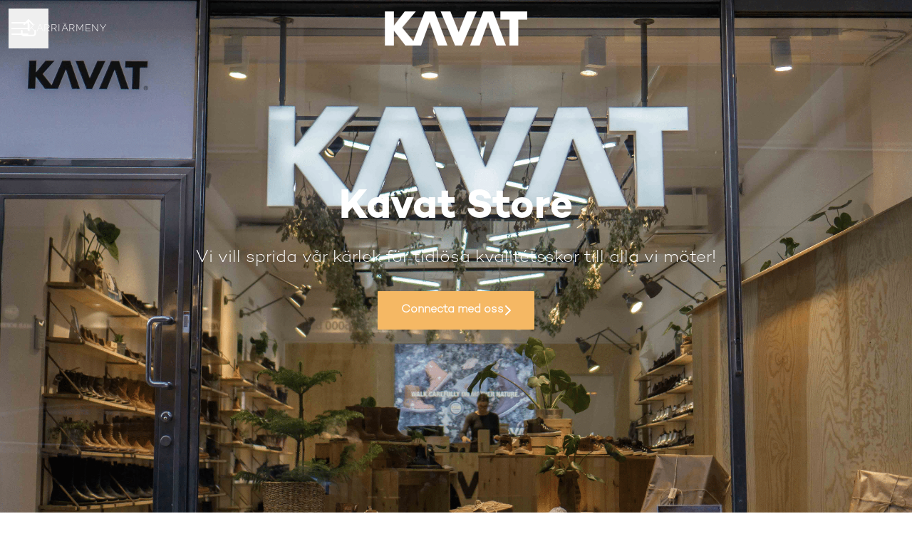

--- FILE ---
content_type: text/css
request_url: https://fonts.teamtailor-cdn.com/teamtailor-production/kavat/custom-fonts.css
body_size: -9
content:
          @font-face {
            font-family: "Rene-Bieder-Campton-Bold";
            src: url("Rene-Bieder-Campton-Bold.woff") format("woff");
            font-display: swap;
            font-style: normal;
            font-weight: normal;
            font-variant: normal;
          }

          @font-face {
            font-family: "Rene-Bieder-Campton-Light";
            src: url("Rene-Bieder-Campton-Light.woff") format("woff");
            font-display: swap;
            font-style: normal;
            font-weight: normal;
            font-variant: normal;
          }


--- FILE ---
content_type: application/javascript
request_url: https://assets-aws.teamtailor-cdn.com/assets/packs/js/601-7d3383e7a375dc1aaa1b.js
body_size: 10664
content:
"use strict";(self.webpackChunkteamtailor=self.webpackChunkteamtailor||[]).push([[601],{"./node_modules/@hotwired/stimulus-webpack-helpers/dist/stimulus-webpack-helpers.js":(e,t,r)=>{function s(e){return e.keys().map(t=>function(e,t){const r=function(e){const t=(e.match(/^(?:\.\/)?(.+)(?:[_-]controller\..+?)$/)||[])[1];if(t)return t.replace(/_/g,"-").replace(/\//g,"--")}(t);if(r)return function(e,t){const r=e.default;if("function"==typeof r)return{identifier:t,controllerConstructor:r}}(e(t),r)}(e,t)).filter(e=>e)}r.d(t,{Ux:()=>s})},"./node_modules/@hotwired/stimulus/dist/stimulus.js":(e,t,r)=>{r.d(t,{lg:()=>Y,xI:()=>le});class s{constructor(e,t,r){this.eventTarget=e,this.eventName=t,this.eventOptions=r,this.unorderedBindings=new Set}connect(){this.eventTarget.addEventListener(this.eventName,this,this.eventOptions)}disconnect(){this.eventTarget.removeEventListener(this.eventName,this,this.eventOptions)}bindingConnected(e){this.unorderedBindings.add(e)}bindingDisconnected(e){this.unorderedBindings.delete(e)}handleEvent(e){const t=function(e){if("immediatePropagationStopped"in e)return e;{const{stopImmediatePropagation:t}=e;return Object.assign(e,{immediatePropagationStopped:!1,stopImmediatePropagation(){this.immediatePropagationStopped=!0,t.call(this)}})}}(e);for(const r of this.bindings){if(t.immediatePropagationStopped)break;r.handleEvent(t)}}hasBindings(){return this.unorderedBindings.size>0}get bindings(){return Array.from(this.unorderedBindings).sort((e,t)=>{const r=e.index,s=t.index;return r<s?-1:r>s?1:0})}}class n{constructor(e){this.application=e,this.eventListenerMaps=new Map,this.started=!1}start(){this.started||(this.started=!0,this.eventListeners.forEach(e=>e.connect()))}stop(){this.started&&(this.started=!1,this.eventListeners.forEach(e=>e.disconnect()))}get eventListeners(){return Array.from(this.eventListenerMaps.values()).reduce((e,t)=>e.concat(Array.from(t.values())),[])}bindingConnected(e){this.fetchEventListenerForBinding(e).bindingConnected(e)}bindingDisconnected(e,t=!1){this.fetchEventListenerForBinding(e).bindingDisconnected(e),t&&this.clearEventListenersForBinding(e)}handleError(e,t,r={}){this.application.handleError(e,`Error ${t}`,r)}clearEventListenersForBinding(e){const t=this.fetchEventListenerForBinding(e);t.hasBindings()||(t.disconnect(),this.removeMappedEventListenerFor(e))}removeMappedEventListenerFor(e){const{eventTarget:t,eventName:r,eventOptions:s}=e,n=this.fetchEventListenerMapForEventTarget(t),i=this.cacheKey(r,s);n.delete(i),0==n.size&&this.eventListenerMaps.delete(t)}fetchEventListenerForBinding(e){const{eventTarget:t,eventName:r,eventOptions:s}=e;return this.fetchEventListener(t,r,s)}fetchEventListener(e,t,r){const s=this.fetchEventListenerMapForEventTarget(e),n=this.cacheKey(t,r);let i=s.get(n);return i||(i=this.createEventListener(e,t,r),s.set(n,i)),i}createEventListener(e,t,r){const n=new s(e,t,r);return this.started&&n.connect(),n}fetchEventListenerMapForEventTarget(e){let t=this.eventListenerMaps.get(e);return t||(t=new Map,this.eventListenerMaps.set(e,t)),t}cacheKey(e,t){const r=[e];return Object.keys(t).sort().forEach(e=>{r.push(`${t[e]?"":"!"}${e}`)}),r.join(":")}}const i={stop:({event:e,value:t})=>(t&&e.stopPropagation(),!0),prevent:({event:e,value:t})=>(t&&e.preventDefault(),!0),self:({event:e,value:t,element:r})=>!t||r===e.target},o=/^(?:(?:([^.]+?)\+)?(.+?)(?:\.(.+?))?(?:@(window|document))?->)?(.+?)(?:#([^:]+?))(?::(.+))?$/;function a(e){return"window"==e?window:"document"==e?document:void 0}function c(e){return e.replace(/(?:[_-])([a-z0-9])/g,(e,t)=>t.toUpperCase())}function l(e){return c(e.replace(/--/g,"-").replace(/__/g,"_"))}function h(e){return e.charAt(0).toUpperCase()+e.slice(1)}function u(e){return e.replace(/([A-Z])/g,(e,t)=>`-${t.toLowerCase()}`)}function d(e){return null!==e&&void 0!==e}function m(e,t){return Object.prototype.hasOwnProperty.call(e,t)}const g=["meta","ctrl","alt","shift"];class p{constructor(e,t,r,s){this.element=e,this.index=t,this.eventTarget=r.eventTarget||e,this.eventName=r.eventName||function(e){const t=e.tagName.toLowerCase();if(t in f)return f[t](e)}(e)||b("missing event name"),this.eventOptions=r.eventOptions||{},this.identifier=r.identifier||b("missing identifier"),this.methodName=r.methodName||b("missing method name"),this.keyFilter=r.keyFilter||"",this.schema=s}static forToken(e,t){return new this(e.element,e.index,function(e){const t=e.trim().match(o)||[];let r=t[2],s=t[3];return s&&!["keydown","keyup","keypress"].includes(r)&&(r+=`.${s}`,s=""),{eventTarget:a(t[4]),eventName:r,eventOptions:t[7]?(n=t[7],n.split(":").reduce((e,t)=>Object.assign(e,{[t.replace(/^!/,"")]:!/^!/.test(t)}),{})):{},identifier:t[5],methodName:t[6],keyFilter:t[1]||s};var n}(e.content),t)}toString(){const e=this.keyFilter?`.${this.keyFilter}`:"",t=this.eventTargetName?`@${this.eventTargetName}`:"";return`${this.eventName}${e}${t}->${this.identifier}#${this.methodName}`}shouldIgnoreKeyboardEvent(e){if(!this.keyFilter)return!1;const t=this.keyFilter.split("+");if(this.keyFilterDissatisfied(e,t))return!0;const r=t.filter(e=>!g.includes(e))[0];return!!r&&(m(this.keyMappings,r)||b(`contains unknown key filter: ${this.keyFilter}`),this.keyMappings[r].toLowerCase()!==e.key.toLowerCase())}shouldIgnoreMouseEvent(e){if(!this.keyFilter)return!1;const t=[this.keyFilter];return!!this.keyFilterDissatisfied(e,t)}get params(){const e={},t=new RegExp(`^data-${this.identifier}-(.+)-param$`,"i");for(const{name:r,value:s}of Array.from(this.element.attributes)){const n=r.match(t),i=n&&n[1];i&&(e[c(i)]=v(s))}return e}get eventTargetName(){return(e=this.eventTarget)==window?"window":e==document?"document":void 0;var e}get keyMappings(){return this.schema.keyMappings}keyFilterDissatisfied(e,t){const[r,s,n,i]=g.map(e=>t.includes(e));return e.metaKey!==r||e.ctrlKey!==s||e.altKey!==n||e.shiftKey!==i}}const f={a:()=>"click",button:()=>"click",form:()=>"submit",details:()=>"toggle",input:e=>"submit"==e.getAttribute("type")?"click":"input",select:()=>"change",textarea:()=>"input"};function b(e){throw new Error(e)}function v(e){try{return JSON.parse(e)}catch(t){return e}}class y{constructor(e,t){this.context=e,this.action=t}get index(){return this.action.index}get eventTarget(){return this.action.eventTarget}get eventOptions(){return this.action.eventOptions}get identifier(){return this.context.identifier}handleEvent(e){const t=this.prepareActionEvent(e);this.willBeInvokedByEvent(e)&&this.applyEventModifiers(t)&&this.invokeWithEvent(t)}get eventName(){return this.action.eventName}get method(){const e=this.controller[this.methodName];if("function"==typeof e)return e;throw new Error(`Action "${this.action}" references undefined method "${this.methodName}"`)}applyEventModifiers(e){const{element:t}=this.action,{actionDescriptorFilters:r}=this.context.application,{controller:s}=this.context;let n=!0;for(const[i,o]of Object.entries(this.eventOptions))if(i in r){const a=r[i];n=n&&a({name:i,value:o,event:e,element:t,controller:s})}return n}prepareActionEvent(e){return Object.assign(e,{params:this.action.params})}invokeWithEvent(e){const{target:t,currentTarget:r}=e;try{this.method.call(this.controller,e),this.context.logDebugActivity(this.methodName,{event:e,target:t,currentTarget:r,action:this.methodName})}catch(b){const{identifier:r,controller:s,element:n,index:i}=this,o={identifier:r,controller:s,element:n,index:i,event:e};this.context.handleError(b,`invoking action "${this.action}"`,o)}}willBeInvokedByEvent(e){const t=e.target;return!(e instanceof KeyboardEvent&&this.action.shouldIgnoreKeyboardEvent(e))&&(!(e instanceof MouseEvent&&this.action.shouldIgnoreMouseEvent(e))&&(this.element===t||(t instanceof Element&&this.element.contains(t)?this.scope.containsElement(t):this.scope.containsElement(this.action.element))))}get controller(){return this.context.controller}get methodName(){return this.action.methodName}get element(){return this.scope.element}get scope(){return this.context.scope}}class O{constructor(e,t){this.mutationObserverInit={attributes:!0,childList:!0,subtree:!0},this.element=e,this.started=!1,this.delegate=t,this.elements=new Set,this.mutationObserver=new MutationObserver(e=>this.processMutations(e))}start(){this.started||(this.started=!0,this.mutationObserver.observe(this.element,this.mutationObserverInit),this.refresh())}pause(e){this.started&&(this.mutationObserver.disconnect(),this.started=!1),e(),this.started||(this.mutationObserver.observe(this.element,this.mutationObserverInit),this.started=!0)}stop(){this.started&&(this.mutationObserver.takeRecords(),this.mutationObserver.disconnect(),this.started=!1)}refresh(){if(this.started){const e=new Set(this.matchElementsInTree());for(const t of Array.from(this.elements))e.has(t)||this.removeElement(t);for(const t of Array.from(e))this.addElement(t)}}processMutations(e){if(this.started)for(const t of e)this.processMutation(t)}processMutation(e){"attributes"==e.type?this.processAttributeChange(e.target,e.attributeName):"childList"==e.type&&(this.processRemovedNodes(e.removedNodes),this.processAddedNodes(e.addedNodes))}processAttributeChange(e,t){this.elements.has(e)?this.delegate.elementAttributeChanged&&this.matchElement(e)?this.delegate.elementAttributeChanged(e,t):this.removeElement(e):this.matchElement(e)&&this.addElement(e)}processRemovedNodes(e){for(const t of Array.from(e)){const e=this.elementFromNode(t);e&&this.processTree(e,this.removeElement)}}processAddedNodes(e){for(const t of Array.from(e)){const e=this.elementFromNode(t);e&&this.elementIsActive(e)&&this.processTree(e,this.addElement)}}matchElement(e){return this.delegate.matchElement(e)}matchElementsInTree(e=this.element){return this.delegate.matchElementsInTree(e)}processTree(e,t){for(const r of this.matchElementsInTree(e))t.call(this,r)}elementFromNode(e){if(e.nodeType==Node.ELEMENT_NODE)return e}elementIsActive(e){return e.isConnected==this.element.isConnected&&this.element.contains(e)}addElement(e){this.elements.has(e)||this.elementIsActive(e)&&(this.elements.add(e),this.delegate.elementMatched&&this.delegate.elementMatched(e))}removeElement(e){this.elements.has(e)&&(this.elements.delete(e),this.delegate.elementUnmatched&&this.delegate.elementUnmatched(e))}}class A{constructor(e,t,r){this.attributeName=t,this.delegate=r,this.elementObserver=new O(e,this)}get element(){return this.elementObserver.element}get selector(){return`[${this.attributeName}]`}start(){this.elementObserver.start()}pause(e){this.elementObserver.pause(e)}stop(){this.elementObserver.stop()}refresh(){this.elementObserver.refresh()}get started(){return this.elementObserver.started}matchElement(e){return e.hasAttribute(this.attributeName)}matchElementsInTree(e){const t=this.matchElement(e)?[e]:[],r=Array.from(e.querySelectorAll(this.selector));return t.concat(r)}elementMatched(e){this.delegate.elementMatchedAttribute&&this.delegate.elementMatchedAttribute(e,this.attributeName)}elementUnmatched(e){this.delegate.elementUnmatchedAttribute&&this.delegate.elementUnmatchedAttribute(e,this.attributeName)}elementAttributeChanged(e,t){this.delegate.elementAttributeValueChanged&&this.attributeName==t&&this.delegate.elementAttributeValueChanged(e,t)}}function E(e,t,r){k(e,t).add(r)}function w(e,t,r){k(e,t).delete(r),function(e,t){const r=e.get(t);null!=r&&0==r.size&&e.delete(t)}(e,t)}function k(e,t){let r=e.get(t);return r||(r=new Set,e.set(t,r)),r}class M{constructor(){this.valuesByKey=new Map}get keys(){return Array.from(this.valuesByKey.keys())}get values(){return Array.from(this.valuesByKey.values()).reduce((e,t)=>e.concat(Array.from(t)),[])}get size(){return Array.from(this.valuesByKey.values()).reduce((e,t)=>e+t.size,0)}add(e,t){E(this.valuesByKey,e,t)}delete(e,t){w(this.valuesByKey,e,t)}has(e,t){const r=this.valuesByKey.get(e);return null!=r&&r.has(t)}hasKey(e){return this.valuesByKey.has(e)}hasValue(e){return Array.from(this.valuesByKey.values()).some(t=>t.has(e))}getValuesForKey(e){const t=this.valuesByKey.get(e);return t?Array.from(t):[]}getKeysForValue(e){return Array.from(this.valuesByKey).filter(([t,r])=>r.has(e)).map(([e,t])=>e)}}class N{constructor(e,t,r,s){this._selector=t,this.details=s,this.elementObserver=new O(e,this),this.delegate=r,this.matchesByElement=new M}get started(){return this.elementObserver.started}get selector(){return this._selector}set selector(e){this._selector=e,this.refresh()}start(){this.elementObserver.start()}pause(e){this.elementObserver.pause(e)}stop(){this.elementObserver.stop()}refresh(){this.elementObserver.refresh()}get element(){return this.elementObserver.element}matchElement(e){const{selector:t}=this;if(t){const r=e.matches(t);return this.delegate.selectorMatchElement?r&&this.delegate.selectorMatchElement(e,this.details):r}return!1}matchElementsInTree(e){const{selector:t}=this;if(t){const r=this.matchElement(e)?[e]:[],s=Array.from(e.querySelectorAll(t)).filter(e=>this.matchElement(e));return r.concat(s)}return[]}elementMatched(e){const{selector:t}=this;t&&this.selectorMatched(e,t)}elementUnmatched(e){const t=this.matchesByElement.getKeysForValue(e);for(const r of t)this.selectorUnmatched(e,r)}elementAttributeChanged(e,t){const{selector:r}=this;if(r){const t=this.matchElement(e),s=this.matchesByElement.has(r,e);t&&!s?this.selectorMatched(e,r):!t&&s&&this.selectorUnmatched(e,r)}}selectorMatched(e,t){this.delegate.selectorMatched(e,t,this.details),this.matchesByElement.add(t,e)}selectorUnmatched(e,t){this.delegate.selectorUnmatched(e,t,this.details),this.matchesByElement.delete(t,e)}}class F{constructor(e,t){this.element=e,this.delegate=t,this.started=!1,this.stringMap=new Map,this.mutationObserver=new MutationObserver(e=>this.processMutations(e))}start(){this.started||(this.started=!0,this.mutationObserver.observe(this.element,{attributes:!0,attributeOldValue:!0}),this.refresh())}stop(){this.started&&(this.mutationObserver.takeRecords(),this.mutationObserver.disconnect(),this.started=!1)}refresh(){if(this.started)for(const e of this.knownAttributeNames)this.refreshAttribute(e,null)}processMutations(e){if(this.started)for(const t of e)this.processMutation(t)}processMutation(e){const t=e.attributeName;t&&this.refreshAttribute(t,e.oldValue)}refreshAttribute(e,t){const r=this.delegate.getStringMapKeyForAttribute(e);if(null!=r){this.stringMap.has(e)||this.stringMapKeyAdded(r,e);const s=this.element.getAttribute(e);if(this.stringMap.get(e)!=s&&this.stringMapValueChanged(s,r,t),null==s){const t=this.stringMap.get(e);this.stringMap.delete(e),t&&this.stringMapKeyRemoved(r,e,t)}else this.stringMap.set(e,s)}}stringMapKeyAdded(e,t){this.delegate.stringMapKeyAdded&&this.delegate.stringMapKeyAdded(e,t)}stringMapValueChanged(e,t,r){this.delegate.stringMapValueChanged&&this.delegate.stringMapValueChanged(e,t,r)}stringMapKeyRemoved(e,t,r){this.delegate.stringMapKeyRemoved&&this.delegate.stringMapKeyRemoved(e,t,r)}get knownAttributeNames(){return Array.from(new Set(this.currentAttributeNames.concat(this.recordedAttributeNames)))}get currentAttributeNames(){return Array.from(this.element.attributes).map(e=>e.name)}get recordedAttributeNames(){return Array.from(this.stringMap.keys())}}class C{constructor(e,t,r){this.attributeObserver=new A(e,t,this),this.delegate=r,this.tokensByElement=new M}get started(){return this.attributeObserver.started}start(){this.attributeObserver.start()}pause(e){this.attributeObserver.pause(e)}stop(){this.attributeObserver.stop()}refresh(){this.attributeObserver.refresh()}get element(){return this.attributeObserver.element}get attributeName(){return this.attributeObserver.attributeName}elementMatchedAttribute(e){this.tokensMatched(this.readTokensForElement(e))}elementAttributeValueChanged(e){const[t,r]=this.refreshTokensForElement(e);this.tokensUnmatched(t),this.tokensMatched(r)}elementUnmatchedAttribute(e){this.tokensUnmatched(this.tokensByElement.getValuesForKey(e))}tokensMatched(e){e.forEach(e=>this.tokenMatched(e))}tokensUnmatched(e){e.forEach(e=>this.tokenUnmatched(e))}tokenMatched(e){this.delegate.tokenMatched(e),this.tokensByElement.add(e.element,e)}tokenUnmatched(e){this.delegate.tokenUnmatched(e),this.tokensByElement.delete(e.element,e)}refreshTokensForElement(e){const t=this.tokensByElement.getValuesForKey(e),r=this.readTokensForElement(e),s=function(e,t){const r=Math.max(e.length,t.length);return Array.from({length:r},(r,s)=>[e[s],t[s]])}(t,r).findIndex(([e,t])=>{return s=t,!((r=e)&&s&&r.index==s.index&&r.content==s.content);var r,s});return-1==s?[[],[]]:[t.slice(s),r.slice(s)]}readTokensForElement(e){const t=this.attributeName;return function(e,t,r){return e.trim().split(/\s+/).filter(e=>e.length).map((e,s)=>({element:t,attributeName:r,content:e,index:s}))}(e.getAttribute(t)||"",e,t)}}class B{constructor(e,t,r){this.tokenListObserver=new C(e,t,this),this.delegate=r,this.parseResultsByToken=new WeakMap,this.valuesByTokenByElement=new WeakMap}get started(){return this.tokenListObserver.started}start(){this.tokenListObserver.start()}stop(){this.tokenListObserver.stop()}refresh(){this.tokenListObserver.refresh()}get element(){return this.tokenListObserver.element}get attributeName(){return this.tokenListObserver.attributeName}tokenMatched(e){const{element:t}=e,{value:r}=this.fetchParseResultForToken(e);r&&(this.fetchValuesByTokenForElement(t).set(e,r),this.delegate.elementMatchedValue(t,r))}tokenUnmatched(e){const{element:t}=e,{value:r}=this.fetchParseResultForToken(e);r&&(this.fetchValuesByTokenForElement(t).delete(e),this.delegate.elementUnmatchedValue(t,r))}fetchParseResultForToken(e){let t=this.parseResultsByToken.get(e);return t||(t=this.parseToken(e),this.parseResultsByToken.set(e,t)),t}fetchValuesByTokenForElement(e){let t=this.valuesByTokenByElement.get(e);return t||(t=new Map,this.valuesByTokenByElement.set(e,t)),t}parseToken(e){try{return{value:this.delegate.parseValueForToken(e)}}catch(b){return{error:b}}}}class ${constructor(e,t){this.context=e,this.delegate=t,this.bindingsByAction=new Map}start(){this.valueListObserver||(this.valueListObserver=new B(this.element,this.actionAttribute,this),this.valueListObserver.start())}stop(){this.valueListObserver&&(this.valueListObserver.stop(),delete this.valueListObserver,this.disconnectAllActions())}get element(){return this.context.element}get identifier(){return this.context.identifier}get actionAttribute(){return this.schema.actionAttribute}get schema(){return this.context.schema}get bindings(){return Array.from(this.bindingsByAction.values())}connectAction(e){const t=new y(this.context,e);this.bindingsByAction.set(e,t),this.delegate.bindingConnected(t)}disconnectAction(e){const t=this.bindingsByAction.get(e);t&&(this.bindingsByAction.delete(e),this.delegate.bindingDisconnected(t))}disconnectAllActions(){this.bindings.forEach(e=>this.delegate.bindingDisconnected(e,!0)),this.bindingsByAction.clear()}parseValueForToken(e){const t=p.forToken(e,this.schema);if(t.identifier==this.identifier)return t}elementMatchedValue(e,t){this.connectAction(t)}elementUnmatchedValue(e,t){this.disconnectAction(t)}}class T{constructor(e,t){this.context=e,this.receiver=t,this.stringMapObserver=new F(this.element,this),this.valueDescriptorMap=this.controller.valueDescriptorMap}start(){this.stringMapObserver.start(),this.invokeChangedCallbacksForDefaultValues()}stop(){this.stringMapObserver.stop()}get element(){return this.context.element}get controller(){return this.context.controller}getStringMapKeyForAttribute(e){if(e in this.valueDescriptorMap)return this.valueDescriptorMap[e].name}stringMapKeyAdded(e,t){const r=this.valueDescriptorMap[t];this.hasValue(e)||this.invokeChangedCallback(e,r.writer(this.receiver[e]),r.writer(r.defaultValue))}stringMapValueChanged(e,t,r){const s=this.valueDescriptorNameMap[t];null!==e&&(null===r&&(r=s.writer(s.defaultValue)),this.invokeChangedCallback(t,e,r))}stringMapKeyRemoved(e,t,r){const s=this.valueDescriptorNameMap[e];this.hasValue(e)?this.invokeChangedCallback(e,s.writer(this.receiver[e]),r):this.invokeChangedCallback(e,s.writer(s.defaultValue),r)}invokeChangedCallbacksForDefaultValues(){for(const{key:e,name:t,defaultValue:r,writer:s}of this.valueDescriptors)void 0==r||this.controller.data.has(e)||this.invokeChangedCallback(t,s(r),void 0)}invokeChangedCallback(e,t,r){const s=`${e}Changed`,n=this.receiver[s];if("function"==typeof n){const s=this.valueDescriptorNameMap[e];try{const e=s.reader(t);let i=r;r&&(i=s.reader(r)),n.call(this.receiver,e,i)}catch(b){throw b instanceof TypeError&&(b.message=`Stimulus Value "${this.context.identifier}.${s.name}" - ${b.message}`),b}}}get valueDescriptors(){const{valueDescriptorMap:e}=this;return Object.keys(e).map(t=>e[t])}get valueDescriptorNameMap(){const e={};return Object.keys(this.valueDescriptorMap).forEach(t=>{const r=this.valueDescriptorMap[t];e[r.name]=r}),e}hasValue(e){const t=`has${h(this.valueDescriptorNameMap[e].name)}`;return this.receiver[t]}}class S{constructor(e,t){this.context=e,this.delegate=t,this.targetsByName=new M}start(){this.tokenListObserver||(this.tokenListObserver=new C(this.element,this.attributeName,this),this.tokenListObserver.start())}stop(){this.tokenListObserver&&(this.disconnectAllTargets(),this.tokenListObserver.stop(),delete this.tokenListObserver)}tokenMatched({element:e,content:t}){this.scope.containsElement(e)&&this.connectTarget(e,t)}tokenUnmatched({element:e,content:t}){this.disconnectTarget(e,t)}connectTarget(e,t){var r;this.targetsByName.has(t,e)||(this.targetsByName.add(t,e),null===(r=this.tokenListObserver)||void 0===r||r.pause(()=>this.delegate.targetConnected(e,t)))}disconnectTarget(e,t){var r;this.targetsByName.has(t,e)&&(this.targetsByName.delete(t,e),null===(r=this.tokenListObserver)||void 0===r||r.pause(()=>this.delegate.targetDisconnected(e,t)))}disconnectAllTargets(){for(const e of this.targetsByName.keys)for(const t of this.targetsByName.getValuesForKey(e))this.disconnectTarget(t,e)}get attributeName(){return`data-${this.context.identifier}-target`}get element(){return this.context.element}get scope(){return this.context.scope}}function x(e,t){const r=L(e);return Array.from(r.reduce((e,r)=>(function(e,t){const r=e[t];return Array.isArray(r)?r:[]}(r,t).forEach(t=>e.add(t)),e),new Set))}function D(e,t){return L(e).reduce((e,r)=>(e.push(...function(e,t){const r=e[t];return r?Object.keys(r).map(e=>[e,r[e]]):[]}(r,t)),e),[])}function L(e){const t=[];for(;e;)t.push(e),e=Object.getPrototypeOf(e);return t.reverse()}class K{constructor(e,t){this.started=!1,this.context=e,this.delegate=t,this.outletsByName=new M,this.outletElementsByName=new M,this.selectorObserverMap=new Map,this.attributeObserverMap=new Map}start(){this.started||(this.outletDefinitions.forEach(e=>{this.setupSelectorObserverForOutlet(e),this.setupAttributeObserverForOutlet(e)}),this.started=!0,this.dependentContexts.forEach(e=>e.refresh()))}refresh(){this.selectorObserverMap.forEach(e=>e.refresh()),this.attributeObserverMap.forEach(e=>e.refresh())}stop(){this.started&&(this.started=!1,this.disconnectAllOutlets(),this.stopSelectorObservers(),this.stopAttributeObservers())}stopSelectorObservers(){this.selectorObserverMap.size>0&&(this.selectorObserverMap.forEach(e=>e.stop()),this.selectorObserverMap.clear())}stopAttributeObservers(){this.attributeObserverMap.size>0&&(this.attributeObserverMap.forEach(e=>e.stop()),this.attributeObserverMap.clear())}selectorMatched(e,t,{outletName:r}){const s=this.getOutlet(e,r);s&&this.connectOutlet(s,e,r)}selectorUnmatched(e,t,{outletName:r}){const s=this.getOutletFromMap(e,r);s&&this.disconnectOutlet(s,e,r)}selectorMatchElement(e,{outletName:t}){const r=this.selector(t),s=this.hasOutlet(e,t),n=e.matches(`[${this.schema.controllerAttribute}~=${t}]`);return!!r&&(s&&n&&e.matches(r))}elementMatchedAttribute(e,t){const r=this.getOutletNameFromOutletAttributeName(t);r&&this.updateSelectorObserverForOutlet(r)}elementAttributeValueChanged(e,t){const r=this.getOutletNameFromOutletAttributeName(t);r&&this.updateSelectorObserverForOutlet(r)}elementUnmatchedAttribute(e,t){const r=this.getOutletNameFromOutletAttributeName(t);r&&this.updateSelectorObserverForOutlet(r)}connectOutlet(e,t,r){var s;this.outletElementsByName.has(r,t)||(this.outletsByName.add(r,e),this.outletElementsByName.add(r,t),null===(s=this.selectorObserverMap.get(r))||void 0===s||s.pause(()=>this.delegate.outletConnected(e,t,r)))}disconnectOutlet(e,t,r){var s;this.outletElementsByName.has(r,t)&&(this.outletsByName.delete(r,e),this.outletElementsByName.delete(r,t),null===(s=this.selectorObserverMap.get(r))||void 0===s||s.pause(()=>this.delegate.outletDisconnected(e,t,r)))}disconnectAllOutlets(){for(const e of this.outletElementsByName.keys)for(const t of this.outletElementsByName.getValuesForKey(e))for(const r of this.outletsByName.getValuesForKey(e))this.disconnectOutlet(r,t,e)}updateSelectorObserverForOutlet(e){const t=this.selectorObserverMap.get(e);t&&(t.selector=this.selector(e))}setupSelectorObserverForOutlet(e){const t=this.selector(e),r=new N(document.body,t,this,{outletName:e});this.selectorObserverMap.set(e,r),r.start()}setupAttributeObserverForOutlet(e){const t=this.attributeNameForOutletName(e),r=new A(this.scope.element,t,this);this.attributeObserverMap.set(e,r),r.start()}selector(e){return this.scope.outlets.getSelectorForOutletName(e)}attributeNameForOutletName(e){return this.scope.schema.outletAttributeForScope(this.identifier,e)}getOutletNameFromOutletAttributeName(e){return this.outletDefinitions.find(t=>this.attributeNameForOutletName(t)===e)}get outletDependencies(){const e=new M;return this.router.modules.forEach(t=>{x(t.definition.controllerConstructor,"outlets").forEach(r=>e.add(r,t.identifier))}),e}get outletDefinitions(){return this.outletDependencies.getKeysForValue(this.identifier)}get dependentControllerIdentifiers(){return this.outletDependencies.getValuesForKey(this.identifier)}get dependentContexts(){const e=this.dependentControllerIdentifiers;return this.router.contexts.filter(t=>e.includes(t.identifier))}hasOutlet(e,t){return!!this.getOutlet(e,t)||!!this.getOutletFromMap(e,t)}getOutlet(e,t){return this.application.getControllerForElementAndIdentifier(e,t)}getOutletFromMap(e,t){return this.outletsByName.getValuesForKey(t).find(t=>t.element===e)}get scope(){return this.context.scope}get schema(){return this.context.schema}get identifier(){return this.context.identifier}get application(){return this.context.application}get router(){return this.application.router}}class I{constructor(e,t){this.logDebugActivity=(e,t={})=>{const{identifier:r,controller:s,element:n}=this;t=Object.assign({identifier:r,controller:s,element:n},t),this.application.logDebugActivity(this.identifier,e,t)},this.module=e,this.scope=t,this.controller=new e.controllerConstructor(this),this.bindingObserver=new $(this,this.dispatcher),this.valueObserver=new T(this,this.controller),this.targetObserver=new S(this,this),this.outletObserver=new K(this,this);try{this.controller.initialize(),this.logDebugActivity("initialize")}catch(b){this.handleError(b,"initializing controller")}}connect(){this.bindingObserver.start(),this.valueObserver.start(),this.targetObserver.start(),this.outletObserver.start();try{this.controller.connect(),this.logDebugActivity("connect")}catch(b){this.handleError(b,"connecting controller")}}refresh(){this.outletObserver.refresh()}disconnect(){try{this.controller.disconnect(),this.logDebugActivity("disconnect")}catch(b){this.handleError(b,"disconnecting controller")}this.outletObserver.stop(),this.targetObserver.stop(),this.valueObserver.stop(),this.bindingObserver.stop()}get application(){return this.module.application}get identifier(){return this.module.identifier}get schema(){return this.application.schema}get dispatcher(){return this.application.dispatcher}get element(){return this.scope.element}get parentElement(){return this.element.parentElement}handleError(e,t,r={}){const{identifier:s,controller:n,element:i}=this;r=Object.assign({identifier:s,controller:n,element:i},r),this.application.handleError(e,`Error ${t}`,r)}targetConnected(e,t){this.invokeControllerMethod(`${t}TargetConnected`,e)}targetDisconnected(e,t){this.invokeControllerMethod(`${t}TargetDisconnected`,e)}outletConnected(e,t,r){this.invokeControllerMethod(`${l(r)}OutletConnected`,e,t)}outletDisconnected(e,t,r){this.invokeControllerMethod(`${l(r)}OutletDisconnected`,e,t)}invokeControllerMethod(e,...t){const r=this.controller;"function"==typeof r[e]&&r[e](...t)}}function V(e){return function(e,t){const r=U(e),s=function(e,t){return j(t).reduce((r,s)=>{const n=function(e,t,r){const s=Object.getOwnPropertyDescriptor(e,r);if(!s||!("value"in s)){const e=Object.getOwnPropertyDescriptor(t,r).value;return s&&(e.get=s.get||e.get,e.set=s.set||e.set),e}}(e,t,s);return n&&Object.assign(r,{[s]:n}),r},{})}(e.prototype,t);return Object.defineProperties(r.prototype,s),r}(e,function(e){const t=x(e,"blessings");return t.reduce((t,r)=>{const s=r(e);for(const e in s){const r=t[e]||{};t[e]=Object.assign(r,s[e])}return t},{})}(e))}const j="function"==typeof Object.getOwnPropertySymbols?e=>[...Object.getOwnPropertyNames(e),...Object.getOwnPropertySymbols(e)]:Object.getOwnPropertyNames,U=(()=>{function e(e){function t(){return Reflect.construct(e,arguments,new.target)}return t.prototype=Object.create(e.prototype,{constructor:{value:t}}),Reflect.setPrototypeOf(t,e),t}try{return function(){const t=e(function(){this.a.call(this)});t.prototype.a=function(){},new t}(),e}catch(b){return e=>class extends e{}}})();class P{constructor(e,t){this.application=e,this.definition=function(e){return{identifier:e.identifier,controllerConstructor:V(e.controllerConstructor)}}(t),this.contextsByScope=new WeakMap,this.connectedContexts=new Set}get identifier(){return this.definition.identifier}get controllerConstructor(){return this.definition.controllerConstructor}get contexts(){return Array.from(this.connectedContexts)}connectContextForScope(e){const t=this.fetchContextForScope(e);this.connectedContexts.add(t),t.connect()}disconnectContextForScope(e){const t=this.contextsByScope.get(e);t&&(this.connectedContexts.delete(t),t.disconnect())}fetchContextForScope(e){let t=this.contextsByScope.get(e);return t||(t=new I(this,e),this.contextsByScope.set(e,t)),t}}class R{constructor(e){this.scope=e}has(e){return this.data.has(this.getDataKey(e))}get(e){return this.getAll(e)[0]}getAll(e){const t=this.data.get(this.getDataKey(e))||"";return t.match(/[^\s]+/g)||[]}getAttributeName(e){return this.data.getAttributeNameForKey(this.getDataKey(e))}getDataKey(e){return`${e}-class`}get data(){return this.scope.data}}class _{constructor(e){this.scope=e}get element(){return this.scope.element}get identifier(){return this.scope.identifier}get(e){const t=this.getAttributeNameForKey(e);return this.element.getAttribute(t)}set(e,t){const r=this.getAttributeNameForKey(e);return this.element.setAttribute(r,t),this.get(e)}has(e){const t=this.getAttributeNameForKey(e);return this.element.hasAttribute(t)}delete(e){if(this.has(e)){const t=this.getAttributeNameForKey(e);return this.element.removeAttribute(t),!0}return!1}getAttributeNameForKey(e){return`data-${this.identifier}-${u(e)}`}}class z{constructor(e){this.warnedKeysByObject=new WeakMap,this.logger=e}warn(e,t,r){let s=this.warnedKeysByObject.get(e);s||(s=new Set,this.warnedKeysByObject.set(e,s)),s.has(t)||(s.add(t),this.logger.warn(r,e))}}function q(e,t){return`[${e}~="${t}"]`}class W{constructor(e){this.scope=e}get element(){return this.scope.element}get identifier(){return this.scope.identifier}get schema(){return this.scope.schema}has(e){return null!=this.find(e)}find(...e){return e.reduce((e,t)=>e||this.findTarget(t)||this.findLegacyTarget(t),void 0)}findAll(...e){return e.reduce((e,t)=>[...e,...this.findAllTargets(t),...this.findAllLegacyTargets(t)],[])}findTarget(e){const t=this.getSelectorForTargetName(e);return this.scope.findElement(t)}findAllTargets(e){const t=this.getSelectorForTargetName(e);return this.scope.findAllElements(t)}getSelectorForTargetName(e){return q(this.schema.targetAttributeForScope(this.identifier),e)}findLegacyTarget(e){const t=this.getLegacySelectorForTargetName(e);return this.deprecate(this.scope.findElement(t),e)}findAllLegacyTargets(e){const t=this.getLegacySelectorForTargetName(e);return this.scope.findAllElements(t).map(t=>this.deprecate(t,e))}getLegacySelectorForTargetName(e){const t=`${this.identifier}.${e}`;return q(this.schema.targetAttribute,t)}deprecate(e,t){if(e){const{identifier:r}=this,s=this.schema.targetAttribute,n=this.schema.targetAttributeForScope(r);this.guide.warn(e,`target:${t}`,`Please replace ${s}="${r}.${t}" with ${n}="${t}". The ${s} attribute is deprecated and will be removed in a future version of Stimulus.`)}return e}get guide(){return this.scope.guide}}class J{constructor(e,t){this.scope=e,this.controllerElement=t}get element(){return this.scope.element}get identifier(){return this.scope.identifier}get schema(){return this.scope.schema}has(e){return null!=this.find(e)}find(...e){return e.reduce((e,t)=>e||this.findOutlet(t),void 0)}findAll(...e){return e.reduce((e,t)=>[...e,...this.findAllOutlets(t)],[])}getSelectorForOutletName(e){const t=this.schema.outletAttributeForScope(this.identifier,e);return this.controllerElement.getAttribute(t)}findOutlet(e){const t=this.getSelectorForOutletName(e);if(t)return this.findElement(t,e)}findAllOutlets(e){const t=this.getSelectorForOutletName(e);return t?this.findAllElements(t,e):[]}findElement(e,t){return this.scope.queryElements(e).filter(r=>this.matchesElement(r,e,t))[0]}findAllElements(e,t){return this.scope.queryElements(e).filter(r=>this.matchesElement(r,e,t))}matchesElement(e,t,r){const s=e.getAttribute(this.scope.schema.controllerAttribute)||"";return e.matches(t)&&s.split(" ").includes(r)}}class H{constructor(e,t,r,s){this.targets=new W(this),this.classes=new R(this),this.data=new _(this),this.containsElement=e=>e.closest(this.controllerSelector)===this.element,this.schema=e,this.element=t,this.identifier=r,this.guide=new z(s),this.outlets=new J(this.documentScope,t)}findElement(e){return this.element.matches(e)?this.element:this.queryElements(e).find(this.containsElement)}findAllElements(e){return[...this.element.matches(e)?[this.element]:[],...this.queryElements(e).filter(this.containsElement)]}queryElements(e){return Array.from(this.element.querySelectorAll(e))}get controllerSelector(){return q(this.schema.controllerAttribute,this.identifier)}get isDocumentScope(){return this.element===document.documentElement}get documentScope(){return this.isDocumentScope?this:new H(this.schema,document.documentElement,this.identifier,this.guide.logger)}}class Z{constructor(e,t,r){this.element=e,this.schema=t,this.delegate=r,this.valueListObserver=new B(this.element,this.controllerAttribute,this),this.scopesByIdentifierByElement=new WeakMap,this.scopeReferenceCounts=new WeakMap}start(){this.valueListObserver.start()}stop(){this.valueListObserver.stop()}get controllerAttribute(){return this.schema.controllerAttribute}parseValueForToken(e){const{element:t,content:r}=e;return this.parseValueForElementAndIdentifier(t,r)}parseValueForElementAndIdentifier(e,t){const r=this.fetchScopesByIdentifierForElement(e);let s=r.get(t);return s||(s=this.delegate.createScopeForElementAndIdentifier(e,t),r.set(t,s)),s}elementMatchedValue(e,t){const r=(this.scopeReferenceCounts.get(t)||0)+1;this.scopeReferenceCounts.set(t,r),1==r&&this.delegate.scopeConnected(t)}elementUnmatchedValue(e,t){const r=this.scopeReferenceCounts.get(t);r&&(this.scopeReferenceCounts.set(t,r-1),1==r&&this.delegate.scopeDisconnected(t))}fetchScopesByIdentifierForElement(e){let t=this.scopesByIdentifierByElement.get(e);return t||(t=new Map,this.scopesByIdentifierByElement.set(e,t)),t}}class G{constructor(e){this.application=e,this.scopeObserver=new Z(this.element,this.schema,this),this.scopesByIdentifier=new M,this.modulesByIdentifier=new Map}get element(){return this.application.element}get schema(){return this.application.schema}get logger(){return this.application.logger}get controllerAttribute(){return this.schema.controllerAttribute}get modules(){return Array.from(this.modulesByIdentifier.values())}get contexts(){return this.modules.reduce((e,t)=>e.concat(t.contexts),[])}start(){this.scopeObserver.start()}stop(){this.scopeObserver.stop()}loadDefinition(e){this.unloadIdentifier(e.identifier);const t=new P(this.application,e);this.connectModule(t);const r=e.controllerConstructor.afterLoad;r&&r.call(e.controllerConstructor,e.identifier,this.application)}unloadIdentifier(e){const t=this.modulesByIdentifier.get(e);t&&this.disconnectModule(t)}getContextForElementAndIdentifier(e,t){const r=this.modulesByIdentifier.get(t);if(r)return r.contexts.find(t=>t.element==e)}proposeToConnectScopeForElementAndIdentifier(e,t){const r=this.scopeObserver.parseValueForElementAndIdentifier(e,t);r?this.scopeObserver.elementMatchedValue(r.element,r):console.error(`Couldn't find or create scope for identifier: "${t}" and element:`,e)}handleError(e,t,r){this.application.handleError(e,t,r)}createScopeForElementAndIdentifier(e,t){return new H(this.schema,e,t,this.logger)}scopeConnected(e){this.scopesByIdentifier.add(e.identifier,e);const t=this.modulesByIdentifier.get(e.identifier);t&&t.connectContextForScope(e)}scopeDisconnected(e){this.scopesByIdentifier.delete(e.identifier,e);const t=this.modulesByIdentifier.get(e.identifier);t&&t.disconnectContextForScope(e)}connectModule(e){this.modulesByIdentifier.set(e.identifier,e);this.scopesByIdentifier.getValuesForKey(e.identifier).forEach(t=>e.connectContextForScope(t))}disconnectModule(e){this.modulesByIdentifier.delete(e.identifier);this.scopesByIdentifier.getValuesForKey(e.identifier).forEach(t=>e.disconnectContextForScope(t))}}const Q={controllerAttribute:"data-controller",actionAttribute:"data-action",targetAttribute:"data-target",targetAttributeForScope:e=>`data-${e}-target`,outletAttributeForScope:(e,t)=>`data-${e}-${t}-outlet`,keyMappings:Object.assign(Object.assign({enter:"Enter",tab:"Tab",esc:"Escape",space:" ",up:"ArrowUp",down:"ArrowDown",left:"ArrowLeft",right:"ArrowRight",home:"Home",end:"End",page_up:"PageUp",page_down:"PageDown"},X("abcdefghijklmnopqrstuvwxyz".split("").map(e=>[e,e]))),X("0123456789".split("").map(e=>[e,e])))};function X(e){return e.reduce((e,[t,r])=>Object.assign(Object.assign({},e),{[t]:r}),{})}class Y{constructor(e=document.documentElement,t=Q){this.logger=console,this.debug=!1,this.logDebugActivity=(e,t,r={})=>{this.debug&&this.logFormattedMessage(e,t,r)},this.element=e,this.schema=t,this.dispatcher=new n(this),this.router=new G(this),this.actionDescriptorFilters=Object.assign({},i)}static start(e,t){const r=new this(e,t);return r.start(),r}async start(){await new Promise(e=>{"loading"==document.readyState?document.addEventListener("DOMContentLoaded",()=>e()):e()}),this.logDebugActivity("application","starting"),this.dispatcher.start(),this.router.start(),this.logDebugActivity("application","start")}stop(){this.logDebugActivity("application","stopping"),this.dispatcher.stop(),this.router.stop(),this.logDebugActivity("application","stop")}register(e,t){this.load({identifier:e,controllerConstructor:t})}registerActionOption(e,t){this.actionDescriptorFilters[e]=t}load(e,...t){(Array.isArray(e)?e:[e,...t]).forEach(e=>{e.controllerConstructor.shouldLoad&&this.router.loadDefinition(e)})}unload(e,...t){(Array.isArray(e)?e:[e,...t]).forEach(e=>this.router.unloadIdentifier(e))}get controllers(){return this.router.contexts.map(e=>e.controller)}getControllerForElementAndIdentifier(e,t){const r=this.router.getContextForElementAndIdentifier(e,t);return r?r.controller:null}handleError(e,t,r){var s;this.logger.error("%s\n\n%o\n\n%o",t,e,r),null===(s=window.onerror)||void 0===s||s.call(window,t,"",0,0,e)}logFormattedMessage(e,t,r={}){r=Object.assign({application:this},r),this.logger.groupCollapsed(`${e} #${t}`),this.logger.log("details:",Object.assign({},r)),this.logger.groupEnd()}}function ee(e,t,r){return e.application.getControllerForElementAndIdentifier(t,r)}function te(e,t,r){let s=ee(e,t,r);return s||(e.application.router.proposeToConnectScopeForElementAndIdentifier(t,r),s=ee(e,t,r),s||void 0)}function re([e,t],r){return function(e){const{token:t,typeDefinition:r}=e,s=`${u(t)}-value`,n=function(e){const{controller:t,token:r,typeDefinition:s}=e,n={controller:t,token:r,typeObject:s},i=function(e){const{controller:t,token:r,typeObject:s}=e,n=d(s.type),i=d(s.default),o=n&&i,a=n&&!i,c=!n&&i,l=se(s.type),h=ne(e.typeObject.default);if(a)return l;if(c)return h;if(l!==h){throw new Error(`The specified default value for the Stimulus Value "${t?`${t}.${r}`:r}" must match the defined type "${l}". The provided default value of "${s.default}" is of type "${h}".`)}if(o)return l}(n),o=ne(s),a=se(s),c=i||o||a;if(c)return c;const l=t?`${t}.${s}`:r;throw new Error(`Unknown value type "${l}" for "${r}" value`)}(e);return{type:n,key:s,name:c(s),get defaultValue(){return function(e){const t=se(e);if(t)return ie[t];const r=m(e,"default"),s=m(e,"type"),n=e;if(r)return n.default;if(s){const{type:e}=n,t=se(e);if(t)return ie[t]}return e}(r)},get hasCustomDefaultValue(){return void 0!==ne(r)},reader:oe[n],writer:ae[n]||ae.default}}({controller:r,token:e,typeDefinition:t})}function se(e){switch(e){case Array:return"array";case Boolean:return"boolean";case Number:return"number";case Object:return"object";case String:return"string"}}function ne(e){switch(typeof e){case"boolean":return"boolean";case"number":return"number";case"string":return"string"}return Array.isArray(e)?"array":"[object Object]"===Object.prototype.toString.call(e)?"object":void 0}const ie={get array(){return[]},boolean:!1,number:0,get object(){return{}},string:""},oe={array(e){const t=JSON.parse(e);if(!Array.isArray(t))throw new TypeError(`expected value of type "array" but instead got value "${e}" of type "${ne(t)}"`);return t},boolean:e=>!("0"==e||"false"==String(e).toLowerCase()),number:e=>Number(e.replace(/_/g,"")),object(e){const t=JSON.parse(e);if(null===t||"object"!=typeof t||Array.isArray(t))throw new TypeError(`expected value of type "object" but instead got value "${e}" of type "${ne(t)}"`);return t},string:e=>e},ae={default:function(e){return`${e}`},array:ce,object:ce};function ce(e){return JSON.stringify(e)}class le{constructor(e){this.context=e}static get shouldLoad(){return!0}static afterLoad(e,t){}get application(){return this.context.application}get scope(){return this.context.scope}get element(){return this.scope.element}get identifier(){return this.scope.identifier}get targets(){return this.scope.targets}get outlets(){return this.scope.outlets}get classes(){return this.scope.classes}get data(){return this.scope.data}initialize(){}connect(){}disconnect(){}dispatch(e,{target:t=this.element,detail:r={},prefix:s=this.identifier,bubbles:n=!0,cancelable:i=!0}={}){const o=new CustomEvent(s?`${s}:${e}`:e,{detail:r,bubbles:n,cancelable:i});return t.dispatchEvent(o),o}}le.blessings=[function(e){return x(e,"classes").reduce((e,t)=>{return Object.assign(e,(r=t,{[`${r}Class`]:{get(){const{classes:e}=this;if(e.has(r))return e.get(r);{const t=e.getAttributeName(r);throw new Error(`Missing attribute "${t}"`)}}},[`${r}Classes`]:{get(){return this.classes.getAll(r)}},[`has${h(r)}Class`]:{get(){return this.classes.has(r)}}}));var r},{})},function(e){return x(e,"targets").reduce((e,t)=>{return Object.assign(e,(r=t,{[`${r}Target`]:{get(){const e=this.targets.find(r);if(e)return e;throw new Error(`Missing target element "${r}" for "${this.identifier}" controller`)}},[`${r}Targets`]:{get(){return this.targets.findAll(r)}},[`has${h(r)}Target`]:{get(){return this.targets.has(r)}}}));var r},{})},function(e){const t=D(e,"values"),r={valueDescriptorMap:{get(){return t.reduce((e,t)=>{const r=re(t,this.identifier),s=this.data.getAttributeNameForKey(r.key);return Object.assign(e,{[s]:r})},{})}}};return t.reduce((e,t)=>Object.assign(e,function(e,t){const r=re(e,t),{key:s,name:n,reader:i,writer:o}=r;return{[n]:{get(){const e=this.data.get(s);return null!==e?i(e):r.defaultValue},set(e){void 0===e?this.data.delete(s):this.data.set(s,o(e))}},[`has${h(n)}`]:{get(){return this.data.has(s)||r.hasCustomDefaultValue}}}}(t)),r)},function(e){return x(e,"outlets").reduce((e,t)=>Object.assign(e,function(e){const t=l(e);return{[`${t}Outlet`]:{get(){const t=this.outlets.find(e),r=this.outlets.getSelectorForOutletName(e);if(t){const r=te(this,t,e);if(r)return r;throw new Error(`The provided outlet element is missing an outlet controller "${e}" instance for host controller "${this.identifier}"`)}throw new Error(`Missing outlet element "${e}" for host controller "${this.identifier}". Stimulus couldn't find a matching outlet element using selector "${r}".`)}},[`${t}Outlets`]:{get(){const t=this.outlets.findAll(e);return t.length>0?t.map(t=>{const r=te(this,t,e);if(r)return r;console.warn(`The provided outlet element is missing an outlet controller "${e}" instance for host controller "${this.identifier}"`,t)}).filter(e=>e):[]}},[`${t}OutletElement`]:{get(){const t=this.outlets.find(e),r=this.outlets.getSelectorForOutletName(e);if(t)return t;throw new Error(`Missing outlet element "${e}" for host controller "${this.identifier}". Stimulus couldn't find a matching outlet element using selector "${r}".`)}},[`${t}OutletElements`]:{get(){return this.outlets.findAll(e)}},[`has${h(t)}Outlet`]:{get(){return this.outlets.has(e)}}}}(t)),{})}],le.targets=[],le.outlets=[],le.values={}}}]);
//# sourceMappingURL=601-7d3383e7a375dc1aaa1b.js.map